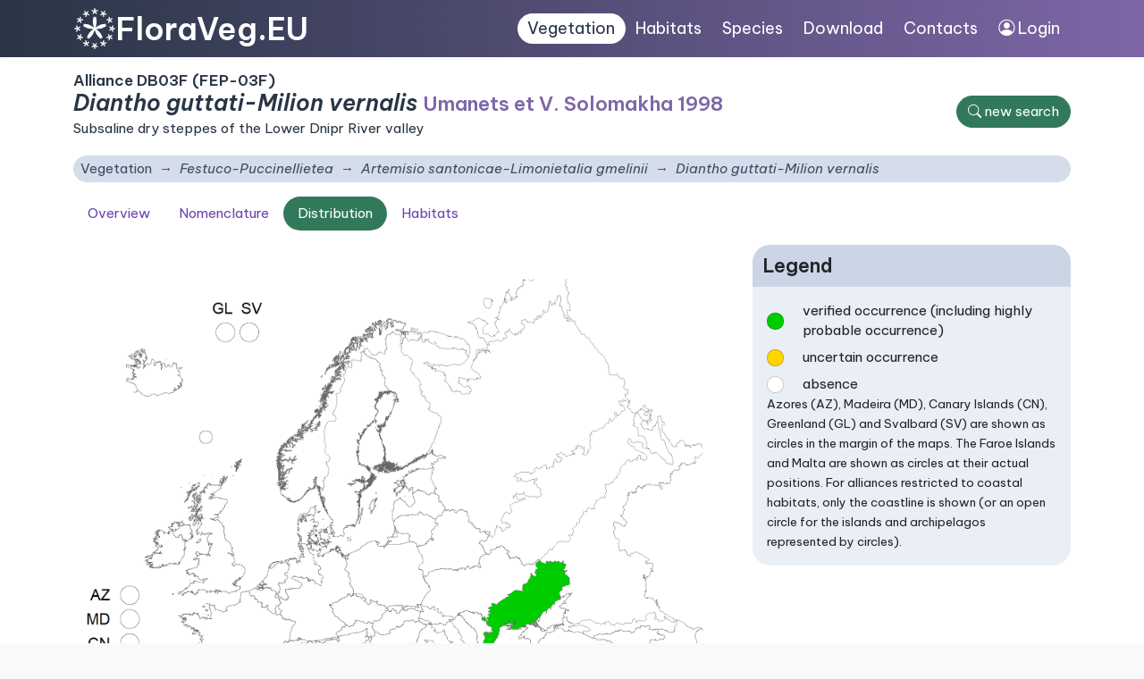

--- FILE ---
content_type: text/html; charset=utf-8
request_url: https://floraveg.eu/vegetation/distribution/Diantho%20guttati-Milion%20vernalis
body_size: 2766
content:
<!DOCTYPE html>
<html>
<head>
    <meta charset="utf-8">
    <meta name="viewport" content="width=device-width, initial-scale=1">
    <meta name="description" content="Flora of the Czech Republic, distribution map, plant traits. Vegetation types, their description, maps and species composition. Data to download." />
    <meta name="keywords" content="vascular plants, plants, flora, database, botany, plant communities, Czech Republic, localities, distribution, maps, trees, shrubs, herbs, taxon, plant system, plant traits, habitats, ecology, plant geography, invasive species, syntaxa, indicator values" />
    <meta name="author" content="Masarykova univerzita, Botanický ústav Akademie věd ČR a Jihočeská univerzita" />
    <meta name="robots" content="all,follow" />
    <link rel="shortcut icon" href="/favicon.svg">
    <link rel="preconnect" href="https://fonts.googleapis.com">
    <link rel="preconnect" href="https://fonts.gstatic.com" crossorigin>
    <link href="https://fonts.googleapis.com/css2?family=Be+Vietnam+Pro:ital,wght@0,400;0,600;1,400;1,600&display=swap" rel="stylesheet">
    <link href="/dist/app.css" rel="stylesheet">
    <link rel="shortcut icon" href="/favicon.svg">
    <title>Diantho guttati-Milion vernalis • FloraVeg.EU</title>
</head>

<body>
  <div id="mainMenu">
  <nav class="navbar navbar-expand-xl navbar-dark container-lg justify-content-between" style="--bs-navbar-padding-x:0.75rem">
      <div class="menuLeft">
      <a href="/" class="d-flex align-items-center">
            <img class="logo" src="/images_ui/menu_logo.svg">
            <h1>FloraVeg.EU</h1>
      </a>
      <button class="navbar-toggler" type="button" data-bs-toggle="collapse" data-bs-target="#navbarCollapse1" aria-controls="navbarToggler" aria-expanded="false">
    <span class="navbar-toggler-icon"></span>
    </button>
      </div>
      <div class="menuRight">
      <div class="collapse navbar-collapse " id="navbarCollapse1">
        <ul class="nav">
          <li class="nav-item"><a href="/vegetation/" class="nav-link active">Vegetation</a></li>
            <li class="nav-item"><a href="/habitat/" class="nav-link ">Habitats</a></li>
            <li class="nav-item"><a href="/taxon/" class="nav-link ">Species</a></li>
            <li class="nav-item"><a href="/download/" class="nav-link ">Download</a></li>
            <li class="nav-item"><a href="/homepage/contact" class="nav-link ">Contacts</a></li>
            <li class="nav-item"><a class="nav-link" href="https://cevs.ibot.cas.cz/" target="blank"><i class="bi bi-person-circle"></i> Login</a>
        </li>
        </ul>
      </div>
      </div>
  </nav>
  </div>

<div class="bg-white w-100">



<div class="container-lg content">
<div class="flexSides">
    <div>
        <h4 class="my-0">Alliance DB03F (FEP-03F)</h4>
        <h2 class="mb-1"><i>Diantho guttati-Milion vernalis</i> <small class="text-secondary">Umanets et V. Solomakha 1998</small>
        </h2>
        <p>Subsaline dry steppes of the Lower Dnipr River valley</p>
    </div>
    <a class="btn btn-primary text-nowrap" href="/vegetation/"><i class="bi bi-search"></i> <span
                class="d-none d-sm-inline">new search</span></a>
</div>

<nav aria-label="breadcrumb">
    <ol class="breadcrumb bg-light my-1 rounded">
        <li class="breadcrumb-item" style="font-style: normal;"><a
                    href="/vegetation/">Vegetation</a></li>
                <li class="breadcrumb-item" id="item-1" title="Festuco-Puccinellietea">
                    <a href="/vegetation/overview/Festuco-Puccinellietea"><i>Festuco-Puccinellietea</i></a></li>
                <li class="breadcrumb-item" id="item-2" title="Artemisio santonicae-Limonietalia gmelinii">
                    <a href="/vegetation/overview/Artemisio%20santonicae-Limonietalia%20gmelinii"><i>Artemisio santonicae-Limonietalia gmelinii</i></a></li>
        <li class="breadcrumb-item active" id="item-main" title="Diantho guttati-Milion vernalis">
            <i>Diantho guttati-Milion vernalis</i></li>
    </ol>
</nav>

<nav class="nav nav-pills mt-3 mb-3">
    <a class="nav-item nav-link"
            href="/vegetation/overview/Diantho%20guttati-Milion%20vernalis">Overview</a>
    <a class="nav-item nav-link"
            href="/vegetation/nomenclature/Diantho%20guttati-Milion%20vernalis">Nomenclature</a>
  <a class="active nav-item nav-link"
            href="/vegetation/distribution/Diantho%20guttati-Milion%20vernalis">Distribution</a>
            <a class="nav-item nav-link"
            href="/vegetation/habitats/Diantho%20guttati-Milion%20vernalis">Habitats</a>

</nav>
<div class="row">
        <div class="col-md-8">
            <img class="border-0 w-100" src="https://files.ibot.cas.cz/cevs/maps/vegetation/alliances/DB03F.png"
                 class="img-thumbnail distributionLink syntaxon-distribution" alt="...">
        </div>
        <div class="col-md-4">
            <div class="card" id="legend">
                <div class="card-header"><h3>Legend</h3></div>
                <div class="card-body">
                  <div class="legend">
                    <div><span class="shape-circle" style="background: #00cd00"></span></div>
                      <div>verified occurrence (including highly probable occurrence)</div>
                        <div><span class="shape-circle" style="background: gold"></span></div>
                          <div>uncertain occurrence</div>
                            <div><span class="shape-circle" style="background: white"></span></div>
                              <div>absence</div>
                  </div>
                  <small>Azores (AZ), Madeira (MD), Canary Islands (CN), Greenland (GL) and Svalbard (SV) are shown as circles in the margin of the maps. The Faroe Islands and Malta are shown as circles at their actual positions. For alliances restricted to coastal habitats, only the coastline is shown (or an open circle for the islands and archipelagos represented by circles).</small>
              </div>
            </div>

        </div>
        </div>
</div>

  <div class="container-lg bg-light py-2">
        Preislerová et al. (2022) Distribution maps of vegetation alliances in Europe. <i>Applied Vegetation Science</i>, 25, e12642. <a href="https://doi.org/10.1111/avsc.12642">https://doi.org/10.1111/avsc.12642</a>
  </div>

</div>

<footer>
  <div class="container">
  <div class="row py-2">
<div class="col text-center text-md-start">&copy; 2022&ndash;2026 Vegetation Science Group and European Vegetation Survey</div>
</div></div>
</footer>

<script src="/dist/app.js"></script>

    <div class="container rounded text-white text-center my-2 py-1 eu-cookies">This web page uses for the attendance analysis cookies. By using this web you agree with this.
        <a href="https://www.google.com/policies/technologies/cookies/">More info</a>.
        <button class="btn btn-primary mx-2">Accept</button>
    </div>
    <noscript><style>.eu-cookies { display: none; }</style></noscript>
  <script src='https://www.google.com/recaptcha/api.js'></script>
</body>
</html>
